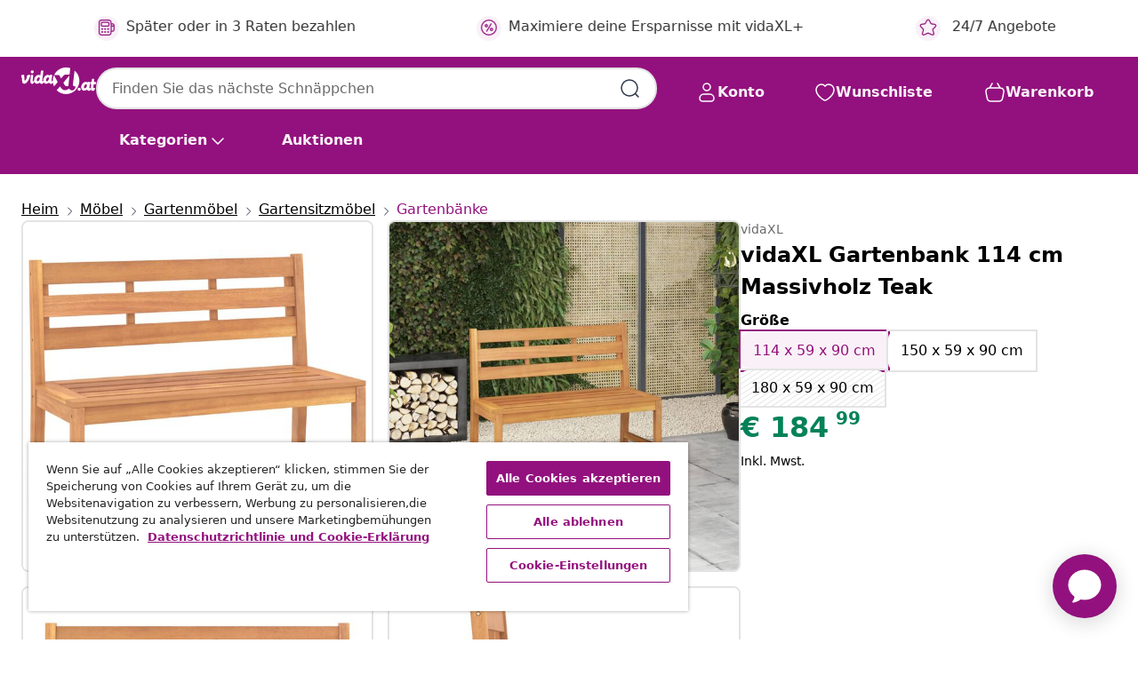

--- FILE ---
content_type: text/javascript; charset=utf-8
request_url: https://e.cquotient.com/recs/bfns-vidaxl-at/PDP-Slot-Three-B?callback=CQuotient._callback1&_=1768856688342&_device=mac&userId=&cookieId=ag88nzxc0wjTdhMTYebDTas5Tk&emailId=&anchors=id%3A%3AM3028566%7C%7Csku%3A%3A8720286597453%7C%7Ctype%3A%3A%7C%7Calt_id%3A%3A&slotId=pdp-recommendations-slot-1&slotConfigId=PDP-Slot-One-C&slotConfigTemplate=slots%2Frecommendation%2FeinsteinBackgroundCarousel.isml&ccver=1.03&realm=BFNS&siteId=vidaxl-at&instanceType=prd&v=v3.1.3&json=%7B%22userId%22%3A%22%22%2C%22cookieId%22%3A%22ag88nzxc0wjTdhMTYebDTas5Tk%22%2C%22emailId%22%3A%22%22%2C%22anchors%22%3A%5B%7B%22id%22%3A%22M3028566%22%2C%22sku%22%3A%228720286597453%22%2C%22type%22%3A%22%22%2C%22alt_id%22%3A%22%22%7D%5D%2C%22slotId%22%3A%22pdp-recommendations-slot-1%22%2C%22slotConfigId%22%3A%22PDP-Slot-One-C%22%2C%22slotConfigTemplate%22%3A%22slots%2Frecommendation%2FeinsteinBackgroundCarousel.isml%22%2C%22ccver%22%3A%221.03%22%2C%22realm%22%3A%22BFNS%22%2C%22siteId%22%3A%22vidaxl-at%22%2C%22instanceType%22%3A%22prd%22%2C%22v%22%3A%22v3.1.3%22%7D
body_size: 1638
content:
/**/ typeof CQuotient._callback1 === 'function' && CQuotient._callback1({"PDP-Slot-Three-B":{"displayMessage":"PDP-Slot-Three-B","recs":[{"id":"8720286183830","product_name":"vidaXL 6-tlg. Garten-Lounge-Set mit Auflagen Massivholz Akazie","image_url":"https://www.vidaxl.at/dw/image/v2/BFNS_PRD/on/demandware.static/-/Sites-vidaxl-catalog-master-sku/default/dwbeee0598/hi-res/436/4299/6367/3057641/image_2_3057641.jpg","product_url":"https://www.vidaxl.at/e/vidaxl-6-tlg.-garten-lounge-set-mit-auflagen-massivholz-akazie/M3009697_Cream_4x_corner_middle_table.html"},{"id":"8721012120235","product_name":"vidaXL Schiebetür Aluminium und ESG Glas 102,5x205 cm Schwarz","image_url":"https://www.vidaxl.at/dw/image/v2/BFNS_PRD/on/demandware.static/-/Sites-vidaxl-catalog-master-sku/default/dw7ee54f52/hi-res/632/115/119/4634/151666/image_2_151666.jpg","product_url":"https://www.vidaxl.at/e/vidaxl-schiebetur-aluminium-und-esg-glas-1025x205-cm-schwarz/M3002952_Gold_Frosted.html"},{"id":"8721158660336","product_name":"vidaXL Bettgestell ohne Matratze Klappbar Schwarz 90x200 cm Stahl","image_url":"https://www.vidaxl.at/dw/image/v2/BFNS_PRD/on/demandware.static/-/Sites-vidaxl-catalog-master-sku/default/dwd6b16bd6/hi-res/436/6433/505764/4103957/image_2_4103957.jpg","product_url":"https://www.vidaxl.at/e/vidaxl-bettgestell-ohne-matratze-klappbar-schwarz-90x200-cm-stahl/M3044370_White.html"},{"id":"8719883590387","product_name":"vidaXL 2-Sitzer-Sofa mit Kissen Natürliches Rattan","image_url":"https://www.vidaxl.at/dw/image/v2/BFNS_PRD/on/demandware.static/-/Sites-vidaxl-catalog-master-sku/default/dw1499e37d/hi-res/436/460/283076/image_1_283076.jpg","product_url":"https://www.vidaxl.at/e/vidaxl-2-sitzer-sofa-mit-kissen-naturliches-rattan/M298257_2Seater.html"},{"id":"8718475946953","product_name":"vidaXL Hundekorb aus Weide Natur 69 cm","image_url":"https://www.vidaxl.at/dw/image/v2/BFNS_PRD/on/demandware.static/-/Sites-vidaxl-catalog-master-sku/default/dw263fbd5e/hi-res/1/2/5/4434/170340/image_1_170340.jpg","product_url":"https://www.vidaxl.at/e/vidaxl-hundekorb-aus-weide-natur-69-cm/M291983.html"},{"id":"8721012246126","product_name":"vidaXL Bettgestell mit Kopfteil Sonoma-Eiche 160x200 cm Holzwerkstoff","image_url":"https://www.vidaxl.at/dw/image/v2/BFNS_PRD/on/demandware.static/-/Sites-vidaxl-catalog-master-sku/default/dw976e9bf2/hi-res/436/6433/505764/838526/image_2_838526.jpg","product_url":"https://www.vidaxl.at/e/vidaxl-bettgestell-mit-kopfteil-sonoma-eiche-160x200-cm-holzwerkstoff/M3032911_Concrete_grey.html"},{"id":"8719883733593","product_name":"vidaXL Mosaiktisch Keramik Terracotta","image_url":"https://www.vidaxl.at/dw/image/v2/BFNS_PRD/on/demandware.static/-/Sites-vidaxl-catalog-master-sku/default/dw9f0a7cb4/hi-res/536/689/2962/6428/46709/image_1_46709.jpg","product_url":"https://www.vidaxl.at/e/vidaxl-mosaiktisch-keramik-terracotta/M299683_Terracotta.html"},{"id":"8721158842657","product_name":"vidaXL Obstkorb Silber 53 x 9 x 10 cm Aluminium","image_url":"https://www.vidaxl.at/dw/image/v2/BFNS_PRD/on/demandware.static/-/Sites-vidaxl-catalog-master-sku/default/dwb181cfa7/hi-res/536/696/573/42000158/image_1_42000158.jpg","product_url":"https://www.vidaxl.at/e/M30447961.html"},{"id":"8720287212713","product_name":"vidaXL Hocker mit Stauraum Dunkelgrau 45x45x49 cm Stoff","image_url":"https://www.vidaxl.at/dw/image/v2/BFNS_PRD/on/demandware.static/-/Sites-vidaxl-catalog-master-sku/default/dw2fb8390b/hi-res/436/441/6851/344515/image_2_344515.jpg","product_url":"https://www.vidaxl.at/e/vidaxl-hocker-mit-stauraum-dunkelgrau-45x45x49-cm-stoff/M3016171_Dark_grey.html"},{"id":"8721102760549","product_name":"vidaXL Boxspringbett mit Matratze Schwarz 80x200 cm Stoff","image_url":"https://www.vidaxl.at/dw/image/v2/BFNS_PRD/on/demandware.static/-/Sites-vidaxl-catalog-master-sku/default/dw44a348cf/hi-res/436/6433/505764/3291100/image_2_3291100.jpg","product_url":"https://www.vidaxl.at/e/vidaxl-boxspringbett-mit-matratze-schwarz-80x200-cm-stoff/M3038790_Black_Tufted_design.html"},{"id":"8718475971146","product_name":"vidaXL Sonnenschirm mit LED-Leuchten und Stahlmast 300 cm Anthrazit","image_url":"https://www.vidaxl.at/dw/image/v2/BFNS_PRD/on/demandware.static/-/Sites-vidaxl-catalog-master-sku/default/dw74641e50/hi-res/536/689/2918/719/42204/image_2_42204.jpg","product_url":"https://www.vidaxl.at/e/vidaxl-sonnenschirm-mit-led-leuchten-und-stahlmast-300-cm-anthrazit/M3006338_Sand_white.html"},{"id":"8720286425183","product_name":"vidaXL Schaukelstuhl mit Hocker Samt Schwarz","image_url":"https://www.vidaxl.at/dw/image/v2/BFNS_PRD/on/demandware.static/-/Sites-vidaxl-catalog-master-sku/default/dwa1d84372/hi-res/436/443/2002/328147/image_2_328147.jpg","product_url":"https://www.vidaxl.at/e/vidaxl-schaukelstuhl-mit-hocker-samt-schwarz/M3011660_Brown_Without_footrest.html"},{"id":"8720286875346","product_name":"vidaXL Outdoor-Teppich Flachgewebe 200x280 cm Braun Gestreift","image_url":"https://www.vidaxl.at/dw/image/v2/BFNS_PRD/on/demandware.static/-/Sites-vidaxl-catalog-master-sku/default/dw1e099270/hi-res/536/696/598/340772/image_1_340772.jpg","product_url":"https://www.vidaxl.at/e/vidaxl-outdoor-teppich-flachgewebe-200x280-cm-braun-gestreift/M3011382_Black_stripes.html"},{"id":"8720845952839","product_name":"vidaXL Tagesbett Ausziehbar Dunkelgrau 90x200 cm Stoff","image_url":"https://www.vidaxl.at/dw/image/v2/BFNS_PRD/on/demandware.static/-/Sites-vidaxl-catalog-master-sku/default/dw120cd28c/hi-res/436/6433/505764/353978/image_2_353978.jpg","product_url":"https://www.vidaxl.at/e/vidaxl-tagesbett-ausziehbar-dunkelgrau-90x200-cm-stoff/M3030055_Light_grey_without_mattress.html"},{"id":"8720286358399","product_name":"vidaXL Couchtisch Hochglanz-Grau 103,5x60x35 cm Holzwerkstoff","image_url":"https://www.vidaxl.at/dw/image/v2/BFNS_PRD/on/demandware.static/-/Sites-vidaxl-catalog-master-sku/default/dw807f7418/hi-res/436/6392/6369/1395/806030/image_2_806030.jpg","product_url":"https://www.vidaxl.at/e/vidaxl-couchtisch-hochglanz-grau-1035x60x35-cm-holzwerkstoff/M3009984_High_gloss_grey.html"}],"recoUUID":"4defe50a-08f6-4c8e-bc6e-c0b39a8db3cb"}});

--- FILE ---
content_type: text/javascript; charset=utf-8
request_url: https://e.cquotient.com/recs/bfns-vidaxl-at/PDP-Slot-One-B?callback=CQuotient._callback3&_=1768856688345&_device=mac&userId=&cookieId=ag88nzxc0wjTdhMTYebDTas5Tk&emailId=&anchors=id%3A%3AM3028566%7C%7Csku%3A%3A8720286597453%7C%7Ctype%3A%3A%7C%7Calt_id%3A%3A&slotId=pdp-recommendations-slot-3&slotConfigId=PDP-Slot-Three-C&slotConfigTemplate=slots%2Frecommendation%2FeinsteinBorderedCarousel.isml&ccver=1.03&realm=BFNS&siteId=vidaxl-at&instanceType=prd&v=v3.1.3&json=%7B%22userId%22%3A%22%22%2C%22cookieId%22%3A%22ag88nzxc0wjTdhMTYebDTas5Tk%22%2C%22emailId%22%3A%22%22%2C%22anchors%22%3A%5B%7B%22id%22%3A%22M3028566%22%2C%22sku%22%3A%228720286597453%22%2C%22type%22%3A%22%22%2C%22alt_id%22%3A%22%22%7D%5D%2C%22slotId%22%3A%22pdp-recommendations-slot-3%22%2C%22slotConfigId%22%3A%22PDP-Slot-Three-C%22%2C%22slotConfigTemplate%22%3A%22slots%2Frecommendation%2FeinsteinBorderedCarousel.isml%22%2C%22ccver%22%3A%221.03%22%2C%22realm%22%3A%22BFNS%22%2C%22siteId%22%3A%22vidaxl-at%22%2C%22instanceType%22%3A%22prd%22%2C%22v%22%3A%22v3.1.3%22%7D
body_size: 861
content:
/**/ typeof CQuotient._callback3 === 'function' && CQuotient._callback3({"PDP-Slot-One-B":{"displayMessage":"PDP-Slot-One-B","recs":[{"id":"8720286449769","product_name":"vidaXL Stapelbare Gartenstühle 8 Stk. Massivholz Teak","image_url":"https://www.vidaxl.at/dw/image/v2/BFNS_PRD/on/demandware.static/-/Sites-vidaxl-catalog-master-sku/default/dw10d23c83/hi-res/436/4299/6368/6828/49387/image_1_49387.jpg","product_url":"https://www.vidaxl.at/e/vidaxl-stapelbare-gartenstuhle-8-stk.-massivholz-teak/M3007895.html"},{"id":"8720286642153","product_name":"vidaXL Garten-Esstisch (150-200)x100x75 cm Massivholz Akazie","image_url":"https://www.vidaxl.at/dw/image/v2/BFNS_PRD/on/demandware.static/-/Sites-vidaxl-catalog-master-sku/default/dwf941e636/hi-res/436/4299/2684/41818/image_1_41818.jpg","product_url":"https://www.vidaxl.at/e/vidaxl-garten-esstisch-150-200x100x75-cm-massivholz-akazie/M3011259_Rectangular.html"}],"recoUUID":"85289fe7-5744-49ad-b62f-a17b08d7736f"}});

--- FILE ---
content_type: text/javascript; charset=utf-8
request_url: https://p.cquotient.com/pebble?tla=bfns-vidaxl-at&activityType=viewProduct&callback=CQuotient._act_callback0&cookieId=ag88nzxc0wjTdhMTYebDTas5Tk&userId=&emailId=&product=id%3A%3AM3028566%7C%7Csku%3A%3A8720286597453%7C%7Ctype%3A%3A%7C%7Calt_id%3A%3A&realm=BFNS&siteId=vidaxl-at&instanceType=prd&locale=de_AT&referrer=&currentLocation=https%3A%2F%2Fwww.vidaxl.at%2Fe%2Fvidaxl-gartenbank-114-cm-massivholz-teak%2F8720286597453.html&ls=true&_=1768856688339&v=v3.1.3&fbPixelId=518929031845320&json=%7B%22cookieId%22%3A%22ag88nzxc0wjTdhMTYebDTas5Tk%22%2C%22userId%22%3A%22%22%2C%22emailId%22%3A%22%22%2C%22product%22%3A%7B%22id%22%3A%22M3028566%22%2C%22sku%22%3A%228720286597453%22%2C%22type%22%3A%22%22%2C%22alt_id%22%3A%22%22%7D%2C%22realm%22%3A%22BFNS%22%2C%22siteId%22%3A%22vidaxl-at%22%2C%22instanceType%22%3A%22prd%22%2C%22locale%22%3A%22de_AT%22%2C%22referrer%22%3A%22%22%2C%22currentLocation%22%3A%22https%3A%2F%2Fwww.vidaxl.at%2Fe%2Fvidaxl-gartenbank-114-cm-massivholz-teak%2F8720286597453.html%22%2C%22ls%22%3Atrue%2C%22_%22%3A1768856688339%2C%22v%22%3A%22v3.1.3%22%2C%22fbPixelId%22%3A%22518929031845320%22%7D
body_size: 403
content:
/**/ typeof CQuotient._act_callback0 === 'function' && CQuotient._act_callback0([{"k":"__cq_uuid","v":"ag88nzxc0wjTdhMTYebDTas5Tk","m":34128000},{"k":"__cq_bc","v":"%7B%22bfns-vidaxl-at%22%3A%5B%7B%22id%22%3A%22M3028566%22%2C%22sku%22%3A%228720286597453%22%7D%5D%7D","m":2592000},{"k":"__cq_seg","v":"0~0.00!1~0.00!2~0.00!3~0.00!4~0.00!5~0.00!6~0.00!7~0.00!8~0.00!9~0.00","m":2592000}]);

--- FILE ---
content_type: text/javascript; charset=utf-8
request_url: https://e.cquotient.com/recs/bfns-vidaxl-at/Recently_Viewed_All_Pages?callback=CQuotient._callback2&_=1768856688344&_device=mac&userId=&cookieId=ag88nzxc0wjTdhMTYebDTas5Tk&emailId=&anchors=id%3A%3AM3028566%7C%7Csku%3A%3A8720286597453%7C%7Ctype%3A%3A%7C%7Calt_id%3A%3A&slotId=pdp-recommendations-slot-2&slotConfigId=PDP-recently%20viewed%20(starting%20point)&slotConfigTemplate=slots%2Frecommendation%2FeinsteinProgressCarousel.isml&ccver=1.03&realm=BFNS&siteId=vidaxl-at&instanceType=prd&v=v3.1.3&json=%7B%22userId%22%3A%22%22%2C%22cookieId%22%3A%22ag88nzxc0wjTdhMTYebDTas5Tk%22%2C%22emailId%22%3A%22%22%2C%22anchors%22%3A%5B%7B%22id%22%3A%22M3028566%22%2C%22sku%22%3A%228720286597453%22%2C%22type%22%3A%22%22%2C%22alt_id%22%3A%22%22%7D%5D%2C%22slotId%22%3A%22pdp-recommendations-slot-2%22%2C%22slotConfigId%22%3A%22PDP-recently%20viewed%20(starting%20point)%22%2C%22slotConfigTemplate%22%3A%22slots%2Frecommendation%2FeinsteinProgressCarousel.isml%22%2C%22ccver%22%3A%221.03%22%2C%22realm%22%3A%22BFNS%22%2C%22siteId%22%3A%22vidaxl-at%22%2C%22instanceType%22%3A%22prd%22%2C%22v%22%3A%22v3.1.3%22%7D
body_size: 98
content:
/**/ typeof CQuotient._callback2 === 'function' && CQuotient._callback2({"Recently_Viewed_All_Pages":{"displayMessage":"Recently_Viewed_All_Pages","recs":[],"recoUUID":"2b6696e4-1331-4613-963c-0991e303d5c8"}});